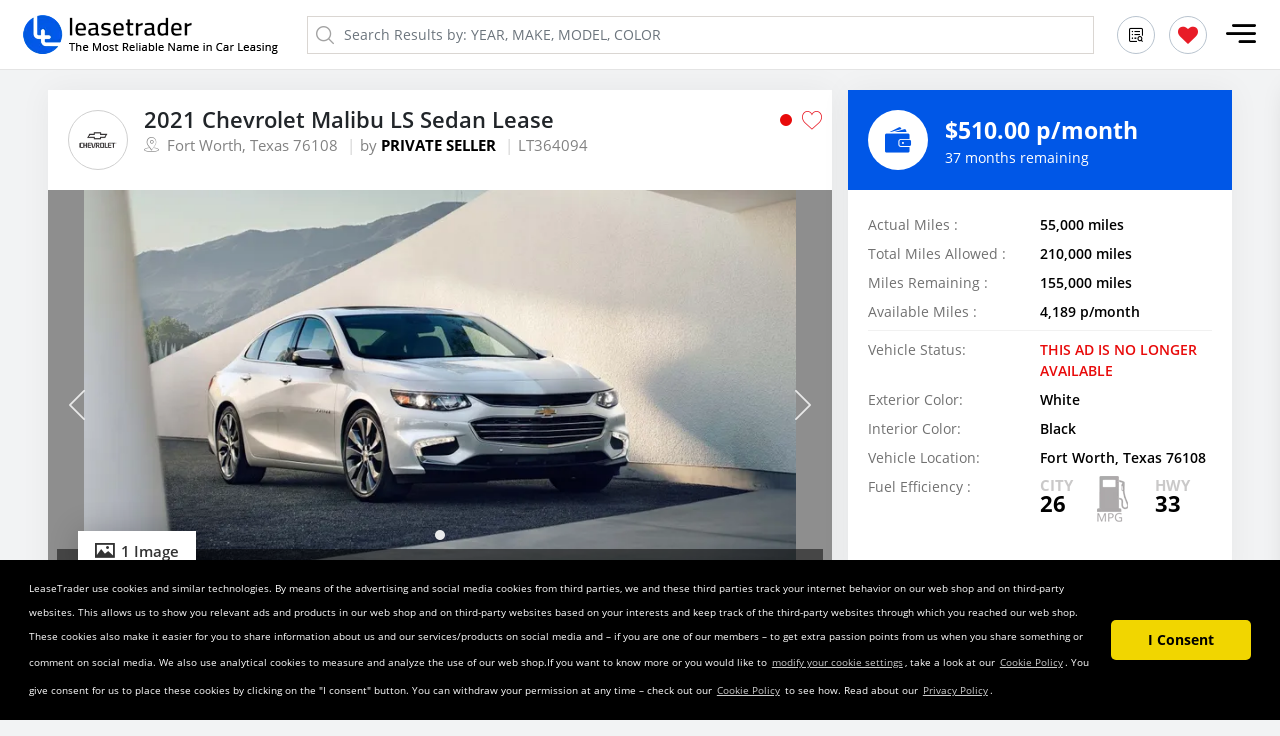

--- FILE ---
content_type: text/html; charset=utf-8
request_url: https://www.leasetrader.com/listing/2021-Chevrolet-Malibu-LS-Sedan-364094
body_size: 8731
content:
<!DOCTYPE html><html lang="en"><head>
    <meta charset="utf-8">
    <title>2021 Chevrolet Malibu LS Sedan Lease for $510.00 month: LeaseTrader.com</title>
    <base href="/">
    <meta name="title" content="2021 Chevrolet Malibu LS Sedan Lease for $510.00 month: LeaseTrader.com">
    <meta name="description" content="Lease a 2021 Chevrolet Malibu LS Sedan 364094 Car lease for $510.00 month in Fort Worth Texas: Learn how to take over a Chevrolet Malibu lease">
    <meta name="keywords" content="Chevrolet Malibu LS Sedan Lease, Chevrolet Lease, Take Over Chevrolet Lease, Fort Worth, Texas. Chevrolet Lease Special, Chevrolet Lease Quote, Lease Deal, Chevrolet Lease Promotions, Chevrolet Lease Program.Lease assumption, short term lease, Chevrolet car lease.">
    <meta http-equiv="X-UA-Compatible" content="IE=9">
    <meta http-equiv="X-UA-Compatible" content="IE=edge">
    <meta http-equiv="Content-Type" content="text/html; charset=utf-8">
    <meta name="viewport" content="width=device-width, initial-scale=1">
    <meta name="viewport" content="width=device-width, initial-scale=1, minimum-scale=1.0, maximum-scale=1, user-scalable=no, shrink-to-fit=no">
    <meta name="viewport" content="width=device-width, initial-scale=1.0, maximum-scale=1.0, user-scalable=0">
    <meta name="viewport" content="width=device-width, initial-scale=1.0, maximum-scale=1.0, user-scalable=false">
    <meta name="viewport" content="width=device-width, initial-scale=1.0, maximum-scale=1.0, user-scalable=no">
    <meta name="HandheldFriendly" content="true">
    <meta name="theme-color" content="#0057e7">
    <!-- Windows Phone -->
    <meta name="msapplication-navbutton-color" content="#4285f4">
    <!-- iOS Safari -->
    <meta name="apple-mobile-web-app-capable" content="yes">
    <meta name="apple-mobile-web-app-status-bar-style" content="black-translucent">
    <base href="/">
    <!-- <script data-ad-client="ca-pub-8780214431720415" async src="https://pagead2.googlesyndication.com/pagead/js/adsbygoogle.js"></script> -->

    <script type="7291bd3ae85578b4c8a4e39b-text/javascript">
      var ua1 = "Google Page Speed Insights";
      var ua2 = "Chrome-Lighthouse";
    </script>
    <link rel="shortcut icon" href="https://d2zpp9m4bd27od.cloudfront.net/assets/images/favicon.ico" type="image/x-icon">
    <link rel="icon" href="https://d2zpp9m4bd27od.cloudfront.net/assets/images/favicon.ico" type="image/x-icon">
    <!-- Google Tag Manager -->
    <script type="7291bd3ae85578b4c8a4e39b-text/javascript">
      var usa = navigator.userAgent;
      if (!(usa.indexOf(ua1) > -1) && !(usa.indexOf(ua2) > -1)) {
        (function (f, d, l, i, n) {
          f[i] = f[i] || [];
          f[i].push({ "gtm.start": new Date().getTime(), event: "gtm.js" });
          var j = d.getElementsByTagName(l)[0],
            o = d.createElement(l),
            p = i != "dataLayer" ? "&l=" + i : "";
          o.async = true;
          o.rel = "preconnect";
          o.src = "https://www.googletagmanager.com/gtm.js?id=" + n + p;
          j.parentNode.insertBefore(o, j);
        })(window, document, "script", "dataLayer", "GTM-56RWKHW");
      }
    </script>
    <script type="7291bd3ae85578b4c8a4e39b-text/javascript">
      var host_name = window.location.hostname;
      usa = navigator.userAgent;
      if (!(usa.indexOf(ua1) > -1) && !(usa.indexOf(ua2) > -1)) {
        if (
          host_name == "leasetrader.com" ||
          host_name == "www.leasetrader.com"
        ) {
          var $zoho = $zoho || {};
          $zoho.salesiq = $zoho.salesiq || {
            widgetcode:
              "501f518d99ecfeca4f63c777c072bf17aac1dc19e2c014491948609af83721db1a2010ab7b6727677d37b27582c0e9c4",
            values: {},
            ready: function () {},
          };
          var d = document;
          s = d.createElement("script");
          s.type = "text/javascript";
          s.id = "zsiqscript";
          s.defer = true;
          s.src = "https://salesiq.zoho.com/widget";
          t = d.getElementsByTagName("script")[0];
          t.parentNode.insertBefore(s, t);
          d.write("<div id='zsiqwidget'></div>");
        }
      }
    </script>
    <!-- Old key=AIzaSyAN3XsbICRyJ_g6JZ2D24ZbHCRVm8ShSd4 
      new key = AIzaSyCZ5JFA_tgcSqBH57krrVTrNfdxwMna9H0 -->
    <!--  <script defer rel="preconnect" type="text/javascript"
      src="https://maps.google.com/maps/api/js?sensor=true&key=AIzaSyCZ5JFA_tgcSqBH57krrVTrNfdxwMna9H0&libraries=places&language=en-US"></script> -->

    <script src="https://cdn.pubnub.com/sdk/javascript/pubnub.4.33.0.min.js" type="7291bd3ae85578b4c8a4e39b-text/javascript"></script>
    <script type="7291bd3ae85578b4c8a4e39b-text/javascript">
      var pubnub = new PubNub({
        publishKey : "pub-c-ff9ff55d-26de-45ce-9379-212b0f61c73e",
        subscribeKey : "sub-c-ac50f410-84ab-11ea-885f-2621b2dc68c7",
        origin: 'pubsub.pubnub.com'
       });
    </script>
    <!-- <script type="text/javascript">
      if (!(usa.indexOf(ua1) > -1) && !(usa.indexOf(ua2) > -1)) {
        try {
          let s = document.createElement("script");
          s.type = "text/javascript";
          s.defer = true;
          s.src = "https://cdn.pubnub.com/sdk/javascript/pubnub.4.33.0.min.js";
          document.head.appendChild(s);
          let pubnub = {};
          function PubNubSettings() {
            return (pubnub = new PubNub({
              publishKey: "pub-c-ff9ff55d-26de-45ce-9379-212b0f61c73e",
              subscribeKey: "sub-c-ac50f410-84ab-11ea-885f-2621b2dc68c7",
              origin: "pubsub.pubnub.com",
            }));
          }
        } catch (error) {
          console.log("ERROR", error.message);
        }
      }
    </script> -->
    <script type="7291bd3ae85578b4c8a4e39b-text/javascript">
      if (!(usa.indexOf(ua1) > -1) && !(usa.indexOf(ua2) > -1)) {
        let s = document.createElement("script");
        s.type = "text/javascript";
        s.defer = true;
        s.src =
          "https://maps.google.com/maps/api/js?sensor=true&amp;key=AIzaSyCZ5JFA_tgcSqBH57krrVTrNfdxwMna9H0&amp;libraries=places&amp;language=en-US";
        document.head.appendChild(s);
      }
    </script>
    <!-- <meta name="google-site-verification" content="j7U_Vc8BTXdcLH3hVKRX1jqvuOUpTVOOOIGnKLcb4VI" /> -->
    <meta name="google-site-verification" content="Q0AqMAO09x6J0yPuq_SICQKIp9sRnijjzKdUzHC_Qwc">
  <link rel="stylesheet" href="styles.9281bd2acbdbfb9d3c0f.css"><style ng-transition="leasetrader7">@media (max-width: 479px){
    .banner_area[_ngcontent-sc0]{height: 200px;}
}
/*# sourceMappingURL=[data-uri] */</style><style ng-transition="leasetrader7">
/*# sourceMappingURL=[data-uri] */</style><style ng-transition="leasetrader7">.mat-button .mat-button-focus-overlay,.mat-icon-button .mat-button-focus-overlay{opacity:0}.mat-button:hover:not(.mat-button-disabled) .mat-button-focus-overlay,.mat-stroked-button:hover:not(.mat-button-disabled) .mat-button-focus-overlay{opacity:.04}@media(hover: none){.mat-button:hover:not(.mat-button-disabled) .mat-button-focus-overlay,.mat-stroked-button:hover:not(.mat-button-disabled) .mat-button-focus-overlay{opacity:0}}.mat-button,.mat-icon-button,.mat-stroked-button,.mat-flat-button{box-sizing:border-box;position:relative;-webkit-user-select:none;-moz-user-select:none;-ms-user-select:none;user-select:none;cursor:pointer;outline:none;border:none;-webkit-tap-highlight-color:transparent;display:inline-block;white-space:nowrap;text-decoration:none;vertical-align:baseline;text-align:center;margin:0;min-width:64px;line-height:36px;padding:0 16px;border-radius:4px;overflow:visible}.mat-button::-moz-focus-inner,.mat-icon-button::-moz-focus-inner,.mat-stroked-button::-moz-focus-inner,.mat-flat-button::-moz-focus-inner{border:0}.mat-button.mat-button-disabled,.mat-icon-button.mat-button-disabled,.mat-stroked-button.mat-button-disabled,.mat-flat-button.mat-button-disabled{cursor:default}.mat-button.cdk-keyboard-focused .mat-button-focus-overlay,.mat-button.cdk-program-focused .mat-button-focus-overlay,.mat-icon-button.cdk-keyboard-focused .mat-button-focus-overlay,.mat-icon-button.cdk-program-focused .mat-button-focus-overlay,.mat-stroked-button.cdk-keyboard-focused .mat-button-focus-overlay,.mat-stroked-button.cdk-program-focused .mat-button-focus-overlay,.mat-flat-button.cdk-keyboard-focused .mat-button-focus-overlay,.mat-flat-button.cdk-program-focused .mat-button-focus-overlay{opacity:.12}.mat-button::-moz-focus-inner,.mat-icon-button::-moz-focus-inner,.mat-stroked-button::-moz-focus-inner,.mat-flat-button::-moz-focus-inner{border:0}.mat-raised-button{box-sizing:border-box;position:relative;-webkit-user-select:none;-moz-user-select:none;-ms-user-select:none;user-select:none;cursor:pointer;outline:none;border:none;-webkit-tap-highlight-color:transparent;display:inline-block;white-space:nowrap;text-decoration:none;vertical-align:baseline;text-align:center;margin:0;min-width:64px;line-height:36px;padding:0 16px;border-radius:4px;overflow:visible;transform:translate3d(0, 0, 0);transition:background 400ms cubic-bezier(0.25, 0.8, 0.25, 1),box-shadow 280ms cubic-bezier(0.4, 0, 0.2, 1)}.mat-raised-button::-moz-focus-inner{border:0}.mat-raised-button.mat-button-disabled{cursor:default}.mat-raised-button.cdk-keyboard-focused .mat-button-focus-overlay,.mat-raised-button.cdk-program-focused .mat-button-focus-overlay{opacity:.12}.mat-raised-button::-moz-focus-inner{border:0}._mat-animation-noopable.mat-raised-button{transition:none;animation:none}.mat-stroked-button{border:1px solid currentColor;padding:0 15px;line-height:34px}.mat-stroked-button .mat-button-ripple.mat-ripple,.mat-stroked-button .mat-button-focus-overlay{top:-1px;left:-1px;right:-1px;bottom:-1px}.mat-fab{box-sizing:border-box;position:relative;-webkit-user-select:none;-moz-user-select:none;-ms-user-select:none;user-select:none;cursor:pointer;outline:none;border:none;-webkit-tap-highlight-color:transparent;display:inline-block;white-space:nowrap;text-decoration:none;vertical-align:baseline;text-align:center;margin:0;min-width:64px;line-height:36px;padding:0 16px;border-radius:4px;overflow:visible;transform:translate3d(0, 0, 0);transition:background 400ms cubic-bezier(0.25, 0.8, 0.25, 1),box-shadow 280ms cubic-bezier(0.4, 0, 0.2, 1);min-width:0;border-radius:50%;width:56px;height:56px;padding:0;flex-shrink:0}.mat-fab::-moz-focus-inner{border:0}.mat-fab.mat-button-disabled{cursor:default}.mat-fab.cdk-keyboard-focused .mat-button-focus-overlay,.mat-fab.cdk-program-focused .mat-button-focus-overlay{opacity:.12}.mat-fab::-moz-focus-inner{border:0}._mat-animation-noopable.mat-fab{transition:none;animation:none}.mat-fab .mat-button-wrapper{padding:16px 0;display:inline-block;line-height:24px}.mat-mini-fab{box-sizing:border-box;position:relative;-webkit-user-select:none;-moz-user-select:none;-ms-user-select:none;user-select:none;cursor:pointer;outline:none;border:none;-webkit-tap-highlight-color:transparent;display:inline-block;white-space:nowrap;text-decoration:none;vertical-align:baseline;text-align:center;margin:0;min-width:64px;line-height:36px;padding:0 16px;border-radius:4px;overflow:visible;transform:translate3d(0, 0, 0);transition:background 400ms cubic-bezier(0.25, 0.8, 0.25, 1),box-shadow 280ms cubic-bezier(0.4, 0, 0.2, 1);min-width:0;border-radius:50%;width:40px;height:40px;padding:0;flex-shrink:0}.mat-mini-fab::-moz-focus-inner{border:0}.mat-mini-fab.mat-button-disabled{cursor:default}.mat-mini-fab.cdk-keyboard-focused .mat-button-focus-overlay,.mat-mini-fab.cdk-program-focused .mat-button-focus-overlay{opacity:.12}.mat-mini-fab::-moz-focus-inner{border:0}._mat-animation-noopable.mat-mini-fab{transition:none;animation:none}.mat-mini-fab .mat-button-wrapper{padding:8px 0;display:inline-block;line-height:24px}.mat-icon-button{padding:0;min-width:0;width:40px;height:40px;flex-shrink:0;line-height:40px;border-radius:50%}.mat-icon-button i,.mat-icon-button .mat-icon{line-height:24px}.mat-button-ripple.mat-ripple,.mat-button-focus-overlay{top:0;left:0;right:0;bottom:0;position:absolute;pointer-events:none;border-radius:inherit}.mat-button-ripple.mat-ripple:not(:empty){transform:translateZ(0)}.mat-button-focus-overlay{opacity:0;transition:opacity 200ms cubic-bezier(0.35, 0, 0.25, 1),background-color 200ms cubic-bezier(0.35, 0, 0.25, 1)}._mat-animation-noopable .mat-button-focus-overlay{transition:none}.mat-button-ripple-round{border-radius:50%;z-index:1}.mat-button .mat-button-wrapper>*,.mat-flat-button .mat-button-wrapper>*,.mat-stroked-button .mat-button-wrapper>*,.mat-raised-button .mat-button-wrapper>*,.mat-icon-button .mat-button-wrapper>*,.mat-fab .mat-button-wrapper>*,.mat-mini-fab .mat-button-wrapper>*{vertical-align:middle}.mat-form-field:not(.mat-form-field-appearance-legacy) .mat-form-field-prefix .mat-icon-button,.mat-form-field:not(.mat-form-field-appearance-legacy) .mat-form-field-suffix .mat-icon-button{display:inline-flex;justify-content:center;align-items:center;font-size:inherit;width:2.5em;height:2.5em}.cdk-high-contrast-active .mat-button,.cdk-high-contrast-active .mat-flat-button,.cdk-high-contrast-active .mat-raised-button,.cdk-high-contrast-active .mat-icon-button,.cdk-high-contrast-active .mat-fab,.cdk-high-contrast-active .mat-mini-fab{outline:solid 1px}.cdk-high-contrast-active .mat-button-base.cdk-keyboard-focused,.cdk-high-contrast-active .mat-button-base.cdk-program-focused{outline:solid 3px}
</style><style ng-transition="leasetrader7">agm-map[_ngcontent-sc25] {
    height: 300px;
  }

  .smltxt_btn.mat-raised-button[_ngcontent-sc25]   span[_ngcontent-sc25]{font-size: 14px !important;}

  ks-carousel[_ngcontent-sc25]{background: #8e8e8e;}

  ks-carousel[_ngcontent-sc25]     ks-carousel-previews .previews-container .preview-image{-o-object-fit: contain!important;object-fit: contain!important;width: auto!important;margin:0 10px;}
/*# sourceMappingURL=[data-uri] */</style><meta property="og:title" content="2021 Chevrolet Malibu LS Sedan Lease for $510.00 month: LeaseTrader.com"><meta property="twitter:title" content="2021 Chevrolet Malibu LS Sedan Lease for $510.00 month: LeaseTrader.com"><meta property="og:image" content="https://d20j1l9w6xi077.cloudfront.net/StockImage//fit-in/1200x630/Chevrolet-Malibu-LS-Sedan-850104.jpg"><meta property="twitter:image" content="https://d20j1l9w6xi077.cloudfront.net/StockImage//fit-in/1200x630/Chevrolet-Malibu-LS-Sedan-850104.jpg"><meta name="twitter:image" content="https://d20j1l9w6xi077.cloudfront.net/StockImage//fit-in/1200x630/Chevrolet-Malibu-LS-Sedan-850104.jpg"><meta name="twitter:site" content="@LeaseTrader"><meta property="og:description" content="Lease a 2021 Chevrolet Malibu LS Sedan 364094 Car lease for $510.00 month in Fort Worth Texas: Learn how to take over a Chevrolet Malibu lease"><meta property="twitter:description" content="Lease a 2021 Chevrolet Malibu LS Sedan 364094 Car lease for $510.00 month in Fort Worth Texas: Learn how to take over a Chevrolet Malibu lease"><meta name="twitter:description" content="Lease a 2021 Chevrolet Malibu LS Sedan 364094 Car lease for $510.00 month in Fort Worth Texas: Learn how to take over a Chevrolet Malibu lease"><meta name="geo.country" content="US"><meta property="og:type" content="website"><meta name="rights" content="Copyright (c) 2000-2026 LeaseTrader."><meta name="Copyright" content="Copyright (c) 2000-2026 LeaseTrader."><meta name="author" content="LeaseTrader"><meta name="referrer" content="no-referrer-when-downgrade"><meta property="og:locale" content="en-us"><meta property="fb:app_id" content="132858364950"><meta property="og:image:width" content="1200"><meta property="og:image:height" content="630"><meta property="og:site_name" content="LeaseTrader"><meta property="twitter:card" content="summary_large_image"><meta name="twitter:card" content="summary_large_image"><meta name="robots" content="index, follow"><link rel="canonical" href="https://www.leasetrader.com/listing/2021-Chevrolet-Malibu-LS-Sedan-364094"><meta property="og:url" content="https://www.leasetrader.com/listing/2021-Chevrolet-Malibu-LS-Sedan-364094"></head>
  <body id="app_main_body" class="new_item">
    <script type="7291bd3ae85578b4c8a4e39b-text/javascript">
      if (!(usa.indexOf(ua1) > -1) && !(usa.indexOf(ua2) > -1)) {
        var fileref = document.createElement("link");
        fileref.setAttribute("rel", "stylesheet");
        fileref.type = "text/css";
        fileref.href =
          "https://d2zpp9m4bd27od.cloudfront.net/assets/css/icon-styleV6.min.css.gz";
        document.body.appendChild(fileref);
        var fileref2 = document.createElement("link");
        fileref2.setAttribute("rel", "stylesheet");
        fileref2.type = "text/css";
        fileref2.href =
          "https://d2zpp9m4bd27od.cloudfront.net/assets/css/google-fonts.min.css.gz";
        document.body.appendChild(fileref2);
      }
    </script>

    <!-- <script type="text/javascript">
      if (!(usa.indexOf(ua1) > -1) && !(usa.indexOf(ua2) > -1)) {
        var fileref = document.createElement("link");
        fileref.setAttribute("rel", "stylesheet");
        fileref.type = "text/css";
        fileref.href =
          "https://d2zpp9m4bd27od.cloudfront.net/assets/css/bootstrapV6.min.css.gz";
        document.body.appendChild(fileref);
        var fileref2 = document.createElement("link");
        fileref2.setAttribute("rel", "stylesheet");
        fileref2.type = "text/css";
        fileref2.href =
          "https://d2zpp9m4bd27od.cloudfront.net/assets/css/customV9.min.css.gz?v=1";
        document.body.appendChild(fileref2);
        var fileref3 = document.createElement("link");
        fileref3.setAttribute("rel", "stylesheet");
        fileref3.type = "text/css";
        fileref3.href =
          "https://d2zpp9m4bd27od.cloudfront.net/assets/css/responsiveV8.min.css.gz?v=1";
        document.body.appendChild(fileref3);
      }else{
        var fileref = document.createElement("link");
        fileref.setAttribute("rel", "stylesheet");
        fileref.type = "text/css";
        fileref.href =
          "https://leasetrader.s3.us-east-2.amazonaws.com/assets/css/custom-loading.min.css.gz";
        document.body.appendChild(fileref);
      }
    </script> -->

    <!-- <link type="text/css" href="https://d2zpp9m4bd27od.cloudfront.net/assets/css/icon-style.min.css.gz" rel="stylesheet" rel="preload" as="style" >   -->
    <!-- <link type="text/css" href="https://d2zpp9m4bd27od.cloudfront.net/assets/css/google-fonts.min.css.gz " rel="stylesheet"> -->
    <!-- <link type="text/css" href="https://fonts.googleapis.com/css?family=Open+Sans:300,300i,400,600,700,800&display=swap" rel="stylesheet"> -->

     <link type="text/css" href="https://d2zpp9m4bd27od.cloudfront.net/assets/css/bootstrapV6.min.css.gz" rel="stylesheet" as="style">    
     <link type="text/css" href="https://d2zpp9m4bd27od.cloudfront.net/assets/css/customV01.3.min.css.gz" rel="stylesheet" as="style">
     <link type="text/css" href="https://d2zpp9m4bd27od.cloudfront.net/assets/css/responsiveV01.3.min.css.gz?v=1" rel="stylesheet" as="style">
    <!-- rel="preload" -->
    <noscript>
      <!-- <link rel="stylesheet" href="https://d2zpp9m4bd27od.cloudfront.net/assets/css/icon-style.min.css.gz"> -->

      <link
        rel="stylesheet"
        href="https://d2zpp9m4bd27od.cloudfront.net/assets/css/bootstrapV6.min.css.gz"
      />
      <link
        rel="stylesheet"
        href="https://d2zpp9m4bd27od.cloudfront.net/assets/css/customV9.min.css.gz?v=1"
      />
      <link
        rel="stylesheet"
        href="https://d2zpp9m4bd27od.cloudfront.net/assets/css/responsiveV8.min.css.gz?v=1"
      />
    </noscript>
    <!-- Google Tag Manager (noscript) -->
    <noscript>
      <iframe
        title="google tag manager"
        src="https://www.googletagmanager.com/ns.html?id=GTM-56RWKHW"
        height="0"
        width="0"
        style="display: none; visibility: hidden"
      ></iframe>
    </noscript>
    <!-- End Google Tag Manager (noscript) -->
    <script id="jsonLd" type="application/ld+json"></script>
    <!-- End Structured Org - jsonLd -->
    <script id="remarketingTag" type="7291bd3ae85578b4c8a4e39b-text/javascript"></script>
    <!-- Google Code for Remarketing Tag -->
    <!--
      Remarketing tags may not be associated with personally identifiable information or placed on pages related to sensitive categories. See more information and instructions on how to setup the tag on: http://google.com/ads/remarketingsetup
      -->
    <script type="7291bd3ae85578b4c8a4e39b-text/javascript">
      var google_conversion_id = 1072203300;
      var google_custom_params = window.google_tag_params;
      var google_remarketing_only = true;
    </script>
    <script defer="" rel="preconnect" type="7291bd3ae85578b4c8a4e39b-text/javascript" src="https://www.googleadservices.com/pagead/conversion.js"></script>
    <noscript>
      <div style="display: inline">
        <img
          height="1"
          width="1"
          style="border-style: none"
          alt=""
          src="https://googleads.g.doubleclick.net/pagead/viewthroughconversion/1072203300/?guid=ON&amp;script=0"
        />
      </div>
    </noscript>
    <style>
      .cc-message {
        font-size: 10px;
      }
      @media (max-width: 780px) {
        .truncate-two {
          display: -webkit-box;
          -webkit-line-clamp: 2;
          -webkit-box-orient: vertical;
          overflow: hidden;
        }
      }
    </style>
    <!-- <link type="text/css" rel="stylesheet" href="assets/css/custom.min.css" >-->
    <!-- <link type="text/css" rel="stylesheet" href="assets/css/responsive.min.css" >  -->
    <app-root _nghost-sc0="" ng-version="11.2.14"><!--bindings={
  "ng-reflect-ng-if": "true"
}--><div _ngcontent-sc0=""><router-outlet _ngcontent-sc0=""></router-outlet><app-secure _nghost-sc2=""><div _ngcontent-sc2="" class="main_wrap"><header _ngcontent-sc2="" class="header fixed-top"><div _ngcontent-sc2="" class="container-fluid"><div _ngcontent-sc2="" class="row align-items-center"><div _ngcontent-sc2="" class="col col-sm-6 col-md-auto order-1"><a _ngcontent-sc2="" class="logo_top" ng-reflect-router-link="/" href="/"><img _ngcontent-sc2="" alt="Leasetrader" class="img-fluid" height="39" src="https://d20j1l9w6xi077.cloudfront.net/assets/images/logo.png" title="Leasetrader" width="263"></a></div><div _ngcontent-sc2="" class="col-12 col-md order-3 order-md-2"><div _ngcontent-sc2="" class="top_search_box_mobile"><input _ngcontent-sc2="" aria-label="globalSearchBox" class="form-control ng-untouched ng-pristine ng-valid" id="globalSearchBox" name="globalSearchBox" placeholder="Search Results by: YEAR, MAKE, MODEL, COLOR" type="text" value="" ng-reflect-form="[object Object]"><!--bindings={
  "ng-reflect-ng-if": "false"
}--><!--bindings={
  "ng-reflect-ng-if": "false"
}--></div><div _ngcontent-sc2="" class="top_search_box"><!--bindings={
  "ng-reflect-ng-if": "true"
}--><i _ngcontent-sc2="" class="icon-search2"></i><input _ngcontent-sc2="" aria-label="globalSearchBox" class="form-control ng-untouched ng-pristine ng-valid" id="globalSearchBox" name="globalSearchBox" placeholder="Search Results by: YEAR, MAKE, MODEL, COLOR" type="text" value="" ng-reflect-form="[object Object]"><!--bindings={
  "ng-reflect-ng-if": "false"
}--><!--bindings={
  "ng-reflect-ng-if": "false"
}--><!--bindings={
  "ng-reflect-ng-if": "false"
}--></div></div><div _ngcontent-sc2="" class="col-auto col-sm-6 col-md-auto order-2 order-md-3 mobi_flex"><nav _ngcontent-sc2="" class="navbar"><div _ngcontent-sc2="" class="desk-btn"><button _ngcontent-sc2="" class="btn btn-sm post_vech_btn mr-3 mat-focus-indicator mat-raised-button mat-button-base borderline mat-green _mat-animation-noopable" color="green" mat-raised-button="" title="Search LeaseTrader" tabindex="0" ng-reflect-klass="btn btn-sm post_vech_btn mr-3" ng-reflect-ng-class="borderline" ng-reflect-color="green" ng-reflect-router-link="/search-results"><span class="mat-button-wrapper">Search LeaseTrader</span><span class="mat-button-ripple mat-ripple" matripple="" ng-reflect-centered="false" ng-reflect-disabled="false" ng-reflect-trigger="[object Object]"></span><span class="mat-button-focus-overlay"></span></button><!--bindings={}--><!--bindings={}--><!--bindings={
  "ng-reflect-ng-if": "true"
}--><button _ngcontent-sc2="" class="btn btn-sm post_vech_btn mr-3 mat-focus-indicator mat-raised-button mat-button-base borderline mat-green _mat-animation-noopable" color="green" mat-raised-button="" title="Post My Vehicle" tabindex="0" ng-reflect-klass="btn btn-sm post_vech_btn mr-3 " ng-reflect-ng-class="borderline" ng-reflect-color="green" ng-reflect-router-link="/post-lease"><span class="mat-button-wrapper">Post My Vehicle</span><span class="mat-button-ripple mat-ripple" matripple="" ng-reflect-centered="false" ng-reflect-disabled="false" ng-reflect-trigger="[object Object]"></span><span class="mat-button-focus-overlay"></span></button><!--bindings={}--></div><!--bindings={}--><ul _ngcontent-sc2="" class="top_notification"><!--bindings={
  "ng-reflect-ng-if": "true"
}--><li _ngcontent-sc2="" class="mobile-search"><a _ngcontent-sc2="" aria-label="search results" title="Search LeaseTrader" ng-reflect-router-link="/search-results" href="/search-results"><i _ngcontent-sc2="" class="icon-list"></i></a></li><li _ngcontent-sc2=""><a _ngcontent-sc2="" aria-label="MywishList" title="Wishlist" ng-reflect-router-link="/MywishList" href="/MywishList"><i _ngcontent-sc2="" class="icon-favorite"></i></a></li></ul><button _ngcontent-sc2="" aria-label="mobile navigation" class="navbar-toggler" ng-class="" role="button"><span _ngcontent-sc2="" class="navbar-toggler-icon"><i _ngcontent-sc2="" class="icon-menu_tab"></i></span></button></nav></div></div></div><!--bindings={
  "ng-reflect-ng-if": "false"
}--></header><div _ngcontent-sc2="" class="aftr_err error_top" ng-reflect-ng-class="aftr_err error_top"><a _ngcontent-sc2="" class="more_info">Click here</a> to Resend. (Verification link will be expired after 48 Hrs)</div><!--bindings={
  "ng-reflect-ng-if": "true"
}--><div _ngcontent-sc2="" class="side-nav main_slide_nav not_log" id="slide-out" ng-reflect-klass="side-nav main_slide_nav not_lo" ng-reflect-ng-class=""><div _ngcontent-sc2="" class="nav_top"><div _ngcontent-sc2="" class="side_nav_logo"><img _ngcontent-sc2="" alt="Leasetrader" class="img-fluid" height="39" title="LeaseTrader" width="269" src="https://d20j1l9w6xi077.cloudfront.net/assets/images/logo.png"></div><div _ngcontent-sc2="" class="side_nav_log_btn"><button _ngcontent-sc2="" class="btn log_nav_btn borderline mat-focus-indicator mat-raised-button mat-button-base mat-primary _mat-animation-noopable" color="primary" mat-raised-button="" title="Login" ng-reflect-color="primary"><span class="mat-button-wrapper">Login</span><span class="mat-button-ripple mat-ripple" matripple="" ng-reflect-centered="false" ng-reflect-disabled="false" ng-reflect-trigger="[object Object]"></span><span class="mat-button-focus-overlay"></span></button><button _ngcontent-sc2="" class="btn sign_nav_btn mat-focus-indicator mat-raised-button mat-button-base mat-primary _mat-animation-noopable" color="primary" mat-raised-button="" title="Sign up" ng-reflect-color="primary"><span class="mat-button-wrapper">Sign up</span><span class="mat-button-ripple mat-ripple" matripple="" ng-reflect-centered="false" ng-reflect-disabled="false" ng-reflect-trigger="[object Object]"></span><span class="mat-button-focus-overlay"></span></button></div></div><hr _ngcontent-sc2=""><div _ngcontent-sc2="" class="nav_btn_area"><div _ngcontent-sc2="" class="align-self-start w-100"><ul _ngcontent-sc2="" class="navbar-nav"><li _ngcontent-sc2="" class="nav-item active" title="Home" ng-reflect-klass="nav-item" ng-reflect-ng-class="active"><a _ngcontent-sc2="" ng-reflect-router-link="/" href="/"><i _ngcontent-sc2="" class="icon-icon"></i>Home</a></li><li _ngcontent-sc2="" class="nav-item" title="My Temporary Wishlist" ng-reflect-klass="nav-item" ng-reflect-ng-class=""><a _ngcontent-sc2="" ng-reflect-router-link="/MywishList" href="/MywishList"><i _ngcontent-sc2="" class="icon-favorite"></i>My Temporary Wishlist</a></li><!--bindings={}--><!--bindings={
  "ng-reflect-ng-if": "true"
}--><li _ngcontent-sc2="" class="nav-item" title="Post My Vehicle" ng-reflect-klass="nav-item" ng-reflect-ng-class=""><a _ngcontent-sc2=""><i _ngcontent-sc2="" class="icon-car-front"></i>Post My Vehicle</a></li><!--bindings={}--><!--bindings={
  "ng-reflect-ng-if": "true"
}--><li _ngcontent-sc2="" class="nav-item" title="Get Out of a Lease" ng-reflect-klass="nav-item" ng-reflect-ng-class=""><a _ngcontent-sc2=""><i _ngcontent-sc2="" class="icon-car-front"></i>Get Out of a Lease</a></li><li _ngcontent-sc2="" class="nav-item" title="Search LeaseTrader" ng-reflect-klass="nav-item" ng-reflect-ng-class=""><a _ngcontent-sc2="" ng-reflect-router-link="/search-results" href="/search-results"><i _ngcontent-sc2="" class="icon-search_list"></i>Search LeaseTrader</a></li><li _ngcontent-sc2="" class="nav-item" title="New Leases" ng-reflect-klass="nav-item " ng-reflect-ng-class=""><a _ngcontent-sc2="" ng-reflect-router-link="/search-results" href="/search-results"><i _ngcontent-sc2="" class="icon-lease_time"></i>New Leases</a><hr _ngcontent-sc2="" class=""></li><li _ngcontent-sc2="" class="nav-item" title="Help/FAQ’s" ng-reflect-klass="nav-item " ng-reflect-ng-class=""><a _ngcontent-sc2="" title="Help/FAQ’s" ng-reflect-router-link="/help" href="/help"><i _ngcontent-sc2="" class="icon-help_faq"></i>Help/FAQ’s</a></li><li _ngcontent-sc2="" class="nav-item" title="About LeaseTrader" ng-reflect-klass="nav-item" ng-reflect-ng-class=""><a _ngcontent-sc2="" class="pointer-courser" ng-reflect-router-link="/page/aboutus" href="/page/aboutus"><i _ngcontent-sc2="" class="icon-text"></i> About Us </a></li><li _ngcontent-sc2="" class="nav-item" title="Contact LeaseTrader" ng-reflect-klass="nav-item" ng-reflect-ng-class=""><a _ngcontent-sc2="" class="pointer-courser" ng-reflect-router-link="/pages/contactUs" href="/pages/contactUs"><i _ngcontent-sc2="" class="icon-call2"></i>Contact Us </a></li></ul><hr _ngcontent-sc2=""></div><div _ngcontent-sc2="" class="side_nav_bottom align-self-end"><ul _ngcontent-sc2="" class="nav_share"><li _ngcontent-sc2=""><a _ngcontent-sc2="" href="https://www.facebook.com/LeaseTrader-61659110915/" rel="noopener" target="_blank" title="Like us on facebook"><i _ngcontent-sc2="" class="icon-facebook"></i></a></li><li _ngcontent-sc2=""><a _ngcontent-sc2="" href="https://twitter.com/LeaseTrader" rel="noopener" target="_blank" title="Follow us on twitter"><i _ngcontent-sc2="" class="icon-twitter"></i></a></li><li _ngcontent-sc2=""><a _ngcontent-sc2="" href="https://www.instagram.com/leasetrader/" rel="noopener" target="_blank" title="Like us on instagram"><i _ngcontent-sc2="" class="icon-instagram"></i></a></li></ul><p _ngcontent-sc2="">Copyright © 2026 LeaseTrader.com. All rights reserved.</p></div></div></div><!--bindings={}--><div _ngcontent-sc2="" class="main-comp"><router-outlet _ngcontent-sc2=""></router-outlet><app-vehicledetails _nghost-sc25=""><div _ngcontent-sc25="" class="body_height"><section _ngcontent-sc25="" class="product_detail_contain"><div _ngcontent-sc25="" class="top_detail_bar" ng-reflect-klass="top_detail_bar" ng-reflect-ng-class=""><div _ngcontent-sc25="" class="container"><div _ngcontent-sc25="" class="row justify-content-between align-items-center"><div _ngcontent-sc25="" class="col d-flex align-items-center"><div _ngcontent-sc25="" class="top_detail_bar_img"><script src="/cdn-cgi/scripts/7d0fa10a/cloudflare-static/rocket-loader.min.js" data-cf-settings="7291bd3ae85578b4c8a4e39b-|49"></script><img _ngcontent-sc25="" alt="LeaseTrader" onerror="this.onerror=null;this.src='assets/images/nocarimage.jpg';" title="LeaseTrader" src="https://d20j1l9w6xi077.cloudfront.net/assets/images/nocarimage.jpg"></div><div _ngcontent-sc25="" class="top_detail_bar_txt"><h4 _ngcontent-sc25="">     Lease <!--bindings={}--></h4><h5 _ngcontent-sc25=""> $0.00 p/month </h5></div></div><!--bindings={
  "ng-reflect-ng-if": "true"
}--><div _ngcontent-sc25="" class="col-auto text-right"><!--bindings={
  "ng-reflect-ng-if": "false"
}--><!--bindings={
  "ng-reflect-ng-if": "false"
}--></div></div></div></div><div _ngcontent-sc25="" class="container" id="print-section"><ngx-json-ld _ngcontent-sc25="" ng-reflect-json="[object Object]"><script type="application/ld+json">{}</script></ngx-json-ld><div _ngcontent-sc25="" class="row"><div _ngcontent-sc25="" class="col-md-7 col-lg-8"><!--bindings={
  "ng-reflect-ng-if": "true"
}--><div _ngcontent-sc25="" class="animated-background detailload"><div _ngcontent-sc25="" class="one1"></div><div _ngcontent-sc25="" class="one"></div><div _ngcontent-sc25="" class="two"></div><div _ngcontent-sc25="" class="three"></div><div _ngcontent-sc25="" class="four"></div><div _ngcontent-sc25="" class="five"></div></div><!--bindings={
  "ng-reflect-ng-if": "false"
}--><!--bindings={
  "ng-reflect-ng-if": "false"
}--></div><div _ngcontent-sc25="" class="col-md-5 col-lg-4 d-md-flex"><!--bindings={
  "ng-reflect-ng-if": "true"
}--><div _ngcontent-sc25="" class="animated-background detailload"><div _ngcontent-sc25="" class="one1"></div><div _ngcontent-sc25="" class="one"></div><div _ngcontent-sc25="" class="two"></div><div _ngcontent-sc25="" class="three"></div><div _ngcontent-sc25="" class="four"></div><div _ngcontent-sc25="" class="five"></div></div><div _ngcontent-sc25="" class="sticky-bottom detail-right"><!--bindings={
  "ng-reflect-ng-if": "false"
}--><!--bindings={
  "ng-reflect-ng-if": "false"
}--><!--bindings={
  "ng-reflect-ng-if": "false"
}--><!--bindings={
  "ng-reflect-ng-if": "false"
}--><!--bindings={
  "ng-reflect-ng-if": "false"
}--></div></div><div _ngcontent-sc25="" class="clearfix"></div></div><!--bindings={
  "ng-reflect-ng-if": "false"
}--><!--bindings={
  "ng-reflect-ng-if": "false"
}--><!--bindings={
  "ng-reflect-ng-if": "false"
}--></div></section><!--bindings={
  "ng-reflect-ng-if": "false"
}--></div><!--bindings={
  "ng-reflect-ng-if": "true"
}--><div _ngcontent-sc25="" class="justify-content-around anchonly p_detail_conct mob_conct p-d-mobile-none"><!--bindings={
  "ng-reflect-ng-if": "false"
}--><!--bindings={
  "ng-reflect-ng-if": "false"
}--><!--bindings={
  "ng-reflect-ng-if": "false"
}--><!--bindings={
  "ng-reflect-ng-if": "false"
}--><!--bindings={
  "ng-reflect-ng-if": "false"
}--></div></app-vehicledetails></div><!--bindings={
  "ng-reflect-ng-if": "true"
}--><footer _ngcontent-sc2="" class="page-footer center-on-small-only botom_spce"><div _ngcontent-sc2="" class="container"><div _ngcontent-sc2="" class="row pb-5"><div _ngcontent-sc2="" class="col-sm-5 col-md-6 col-lg-3"><!--bindings={
  "ng-reflect-ng-if": "false"
}--><ul _ngcontent-sc2="" class="cinfo"><li _ngcontent-sc2="" title="Call us">Call : <a _ngcontent-sc2="" href="tel:+18007700207" title="Call us">1 (800) 770-0207</a></li></ul></div><hr _ngcontent-sc2="" class="clearfix w-100 d-sm-none"><div _ngcontent-sc2="" class="col-sm-3 col-md-3 col-lg-2"><ul _ngcontent-sc2=""><li _ngcontent-sc2="" title="Contact LeaseTrader"><a _ngcontent-sc2="" title="About LeaseTrader" ng-reflect-router-link="/page,aboutus" href="/page/aboutus">About Us</a></li><li _ngcontent-sc2="" title="Contact LeaseTrader"><a _ngcontent-sc2="" title="Contact LeaseTrader" ng-reflect-router-link="/pages,contactUs" href="/pages/contactUs">Contact Us</a></li><li _ngcontent-sc2="" title="Help/FAQ’s"><a _ngcontent-sc2="" title="Help/FAQ’s" ng-reflect-router-link="/help" href="/help">Help/FAQ’s</a></li><li _ngcontent-sc2="" title="Terms of Use"><a _ngcontent-sc2="" title="Terms of Use" ng-reflect-router-link="/page/termsandconditions" href="/page/termsandconditions">Terms and Condition</a></li><li _ngcontent-sc2="" title="Listing Agreement"><a _ngcontent-sc2="" title="Listing Agreement" ng-reflect-router-link="/page/listingagreement" href="/page/listingagreement">Listing Agreement</a></li><li _ngcontent-sc2="" title="Buyer Agreement"><a _ngcontent-sc2="" title="Listing Agreement" ng-reflect-router-link="/page/buyeragreement" href="/page/buyeragreement">Buyer Agreement</a></li></ul></div><hr _ngcontent-sc2="" class="clearfix w-100 d-sm-none"><div _ngcontent-sc2="" class="col-sm-4 col-md-3 col-lg-2"><ul _ngcontent-sc2=""><li _ngcontent-sc2="" title="Dashboard"><a _ngcontent-sc2="" title="Dashboard" ng-reflect-router-link="/dashboard" href="/dashboard">Dashboard</a></li><li _ngcontent-sc2="" title="Browse Vehicles"><a _ngcontent-sc2="" title="Browse Vehicles" ng-reflect-router-link="/browse" href="/browse">Browse Vehicles</a></li><!--bindings={}--><!--bindings={
  "ng-reflect-ng-if": "true"
}--><li _ngcontent-sc2="" title="Post a Vehicle"><a _ngcontent-sc2="" title="Post a Vehicle">Post a Vehicle</a></li><li _ngcontent-sc2="" title="Search Listings"><a _ngcontent-sc2="" title="Search Listings" ng-reflect-router-link="/search-results" href="/search-results">Search Listings</a></li><li _ngcontent-sc2="" title="Privacy Agreement"><a _ngcontent-sc2="" title="Privacy Statement" ng-reflect-router-link="/page/privacyagreement" href="/page/privacyagreement">Privacy Agreement</a></li><li _ngcontent-sc2="" title="Landing Pages"><a _ngcontent-sc2="" title="Landing Pages" ng-reflect-router-link="/Vehicle/leases" href="/Vehicle/leases">Landing Pages</a></li><li _ngcontent-sc2="" title="Sitemap List"><a _ngcontent-sc2="" title="Sitemap List" ng-reflect-router-link="/sitemap-lists" href="/sitemap-lists">Sitemap List</a></li></ul></div><hr _ngcontent-sc2="" class="clearfix w-100 d-lg-none"><div _ngcontent-sc2="" class="col-sm-6 col-md-6 col-lg-2"><ul _ngcontent-sc2=""><li _ngcontent-sc2="" title="My Seller Central"><a _ngcontent-sc2="" title="My Seller Central" ng-reflect-router-link="/secure/my-cars" href="/secure/my-cars">My Seller Central</a></li><li _ngcontent-sc2="" title="My Buyer Central"><a _ngcontent-sc2="" title="My Buyer Central" ng-reflect-router-link="/secure/buyerCentral" href="/secure/buyerCentral">My Buyer Central</a></li><li _ngcontent-sc2="" title="My Wish List"><a _ngcontent-sc2="" title="My Wish List" ng-reflect-router-link="/MywishList" href="/MywishList">My Wish List</a></li><li _ngcontent-sc2="" title="My Favorites"><a _ngcontent-sc2="" title="My Favorites" ng-reflect-router-link="/MywishList" href="/MywishList">My Favorites</a></li><li _ngcontent-sc2="" title="Visitor Agreement"><a _ngcontent-sc2="" title="Visitor Agreement" ng-reflect-router-link="/page/visitoragreement" href="/page/visitoragreement">Visitor Agreement</a></li><li _ngcontent-sc2="" title="Visitor Agreement"><a _ngcontent-sc2="" title="Transfer Agreement" ng-reflect-router-link="/page/transferagreement" href="/page/transferagreement">Transfer Agreement</a></li></ul></div><div _ngcontent-sc2="" class="col-sm-6 col-md-6 col-lg-3"><ul _ngcontent-sc2=""><li _ngcontent-sc2="">As Seen On</li></ul><!--bindings={
  "ng-reflect-ng-if": "false"
}--></div></div></div><div _ngcontent-sc2="" class="footer-copyright"><div _ngcontent-sc2="" class="container"><div _ngcontent-sc2="" class="row justify-content-between"><div _ngcontent-sc2="" class="col-auto"><div _ngcontent-sc2="" class="footer-socials"><a _ngcontent-sc2="" class="icons-sm fb-ic" href="https://www.facebook.com/LeaseTrader-61659110915/" rel="noopener" target="_blank" title="Like us on facebook"><i _ngcontent-sc2="" class="icon-facebook fa-lg white-text mr-md-0"></i></a><a _ngcontent-sc2="" class="icons-sm tw-ic" href="https://twitter.com/LeaseTrader" rel="noopener" target="_blank" title="Follow us on twitter"><i _ngcontent-sc2="" class="icon-twitter fa-lg white-text mr-md-0"></i></a><a _ngcontent-sc2="" class="icons-sm ins-ic" href="https://www.instagram.com/leasetrader/" rel="noopener" target="_blank" title="Like us on instagram"><i _ngcontent-sc2="" class="icon-instagram fa-lg white-text mr-md-0"></i></a></div></div><div _ngcontent-sc2="" class="col-auto"><div _ngcontent-sc2="" class="copy_text"> Copyright © 2026 LeaseTrader.com. All rights reserved. </div></div></div></div></div></footer><!--bindings={
  "ng-reflect-ng-if": "false"
}--><!--bindings={
  "ng-reflect-ng-if": "false"
}--></div></app-secure></div><!--bindings={
  "ng-reflect-ng-if": "false"
}--></app-root>
    <!-- <script defer rel="prefetch" type="text/javascript" src="https://connect.facebook.net/en_US/sdk.js"></script>
    <script defer rel="preconnect" type="text/javascript" src="https://pagead2.googlesyndication.com/pagead/js/adsbygoogle.js"> </script> -->
    <script type="7291bd3ae85578b4c8a4e39b-text/javascript">
      if (!(usa.indexOf(ua1) > -1) && !(usa.indexOf(ua2) > -1)) {
        (function () {
          var s = document.createElement("script"),
            e = !document.body ? document.querySelector("head") : document.body;
          s.src = "https://acsbapp.com/apps/app/assets/js/acsb.js";
          s.defer = true;
          s.onload = function () {
            acsbJS.init({
              statementLink: "",
              feedbackLink: "",
              footerHtml: "",
              hideMobile: false,
              hideTrigger: false,
              language: "en",
              position: "left",
              leadColor: "#146ff8",
              triggerColor: "#146ff8",
              triggerRadius: "50%",
              triggerPositionX: "left",
              triggerPositionY: "bottom",
              triggerIcon: "people",
              triggerSize: "medium",
              triggerOffsetX: 20,
              triggerOffsetY: 20,
              mobile: {
                triggerSize: "small",
                triggerPositionX: "left",
                triggerPositionY: "center",
                triggerOffsetX: 0,
                triggerOffsetY: 0,
                triggerRadius: "0",
              },
            });
          };
          e.appendChild(s);
        })();
      }
    </script>
  <script src="runtime-esnext.fea2384e5ffa85259e2e.js" type="7291bd3ae85578b4c8a4e39b-module"></script><script src="runtime-es5.fea2384e5ffa85259e2e.js" nomodule="" defer="" type="7291bd3ae85578b4c8a4e39b-text/javascript"></script><script src="polyfills-es5.1f089fb3252f98a08039.js" nomodule="" defer="" type="7291bd3ae85578b4c8a4e39b-text/javascript"></script><script src="polyfills-esnext.2992a362a4073ecaaace.js" type="7291bd3ae85578b4c8a4e39b-module"></script><script src="polyfills-es5.2992a362a4073ecaaace.js" nomodule="" defer="" type="7291bd3ae85578b4c8a4e39b-text/javascript"></script><script src="scripts.1064ca3406a50daf3ddc.js" defer="" type="7291bd3ae85578b4c8a4e39b-text/javascript"></script><script src="main-esnext.8fac8b41a9bad4d7b004.js" type="7291bd3ae85578b4c8a4e39b-module"></script><script src="main-es5.8fac8b41a9bad4d7b004.js" nomodule="" defer="" type="7291bd3ae85578b4c8a4e39b-text/javascript"></script>

<div class="cdk-live-announcer-element cdk-visually-hidden" aria-atomic="true" aria-live="polite"></div><script id="leasetrader7-state" type="application/json">{}</script><script src="/cdn-cgi/scripts/7d0fa10a/cloudflare-static/rocket-loader.min.js" data-cf-settings="7291bd3ae85578b4c8a4e39b-|49" defer></script></body></html>

--- FILE ---
content_type: application/javascript; charset=UTF-8
request_url: https://www.leasetrader.com/1-esnext.76a92dde54c610865937.js
body_size: 1895
content:
(window.webpackJsonp=window.webpackJsonp||[]).push([[1],{Pwwu:function(t,n,e){"use strict";e.d(n,"b",function(){return m}),e.d(n,"c",function(){return y}),e.d(n,"a",function(){return I}),e.d(n,"d",function(){return F});var a=e("8Y7J"),l=e("M9ds"),i=e("SVse"),o=e("9b/N"),r=e("9gLZ"),d=e("UhP/"),u=e("YEUz"),s=e("1z/I"),c=e("SCoL"),b=e("omvX"),p=e("7KAL"),m=a["\u0275crt"]({encapsulation:2,styles:[".mat-tab-group{display:flex;flex-direction:column}.mat-tab-group.mat-tab-group-inverted-header{flex-direction:column-reverse}.mat-tab-label{height:48px;padding:0 24px;cursor:pointer;box-sizing:border-box;opacity:.6;min-width:160px;text-align:center;display:inline-flex;justify-content:center;align-items:center;white-space:nowrap;position:relative}.mat-tab-label:focus{outline:none}.mat-tab-label:focus:not(.mat-tab-disabled){opacity:1}.cdk-high-contrast-active .mat-tab-label:focus{outline:dotted 2px;outline-offset:-2px}.mat-tab-label.mat-tab-disabled{cursor:default}.cdk-high-contrast-active .mat-tab-label.mat-tab-disabled{opacity:.5}.mat-tab-label .mat-tab-label-content{display:inline-flex;justify-content:center;align-items:center;white-space:nowrap}.cdk-high-contrast-active .mat-tab-label{opacity:1}@media(max-width: 599px){.mat-tab-label{padding:0 12px}}@media(max-width: 959px){.mat-tab-label{padding:0 12px}}.mat-tab-group[mat-stretch-tabs]>.mat-tab-header .mat-tab-label{flex-basis:0;flex-grow:1}.mat-tab-body-wrapper{position:relative;overflow:hidden;display:flex;transition:height 500ms cubic-bezier(0.35, 0, 0.25, 1)}._mat-animation-noopable.mat-tab-body-wrapper{transition:none;animation:none}.mat-tab-body{top:0;left:0;right:0;bottom:0;position:absolute;display:block;overflow:hidden;flex-basis:100%}.mat-tab-body.mat-tab-body-active{position:relative;overflow-x:hidden;overflow-y:auto;z-index:1;flex-grow:1}.mat-tab-group.mat-tab-group-dynamic-height .mat-tab-body.mat-tab-body-active{overflow-y:hidden}\n"],data:{}});function f(t){return a["\u0275vid"](0,[(t()(),a["\u0275and"](0,null,null,0))],null,null)}function g(t){return a["\u0275vid"](0,[(t()(),a["\u0275and"](16777216,null,null,1,null,f)),a["\u0275did"](1,212992,null,0,s.c,[a.ComponentFactoryResolver,a.ViewContainerRef,i.e],{portal:[0,"portal"]},null),(t()(),a["\u0275and"](0,null,null,0))],function(t,n){t(n,1,0,n.parent.context.$implicit.templateLabel)},null)}function h(t){return a["\u0275vid"](0,[(t()(),a["\u0275ted"](0,null,["",""]))],null,function(t,n){t(n,0,0,n.parent.context.$implicit.textLabel)})}function x(t){return a["\u0275vid"](0,[(t()(),a["\u0275eld"](0,0,null,null,8,"div",[["cdkMonitorElementFocus",""],["class","mat-tab-label mat-focus-indicator mat-ripple"],["mat-ripple",""],["matTabLabelWrapper",""],["role","tab"]],[[8,"id",0],[1,"tabIndex",0],[1,"aria-posinset",0],[1,"aria-setsize",0],[1,"aria-controls",0],[1,"aria-selected",0],[1,"aria-label",0],[1,"aria-labelledby",0],[2,"mat-tab-label-active",null],[2,"mat-ripple-unbounded",null],[2,"mat-tab-disabled",null],[1,"aria-disabled",0]],[[null,"click"],[null,"cdkFocusChange"]],function(t,n,e){var l=!0,i=t.component;return"click"===n&&(l=!1!==i._handleClick(t.context.$implicit,a["\u0275nov"](t.parent,3),t.context.index)&&l),"cdkFocusChange"===n&&(l=!1!==i._tabFocusChanged(e,t.context.index)&&l),l},null,null)),a["\u0275did"](1,212992,null,0,d.s,[a.ElementRef,a.NgZone,c.a,[2,d.i],[2,b.a]],{disabled:[0,"disabled"]},null),a["\u0275did"](2,4341760,null,0,u.d,[a.ElementRef,u.f],null,{cdkFocusChange:"cdkFocusChange"}),a["\u0275did"](3,16384,[[3,4]],0,l.i,[a.ElementRef],{disabled:[0,"disabled"]},null),(t()(),a["\u0275eld"](4,0,null,null,4,"div",[["class","mat-tab-label-content"]],null,null,null,null,null)),(t()(),a["\u0275and"](16777216,null,null,1,null,g)),a["\u0275did"](6,16384,null,0,i.o,[a.ViewContainerRef,a.TemplateRef],{ngIf:[0,"ngIf"]},null),(t()(),a["\u0275and"](16777216,null,null,1,null,h)),a["\u0275did"](8,16384,null,0,i.o,[a.ViewContainerRef,a.TemplateRef],{ngIf:[0,"ngIf"]},null)],function(t,n){t(n,1,0,n.context.$implicit.disabled||n.component.disableRipple),t(n,3,0,n.context.$implicit.disabled),t(n,6,0,n.context.$implicit.templateLabel),t(n,8,0,!n.context.$implicit.templateLabel)},function(t,n){var e=n.component;t(n,0,1,[e._getTabLabelId(n.context.index),e._getTabIndex(n.context.$implicit,n.context.index),n.context.index+1,e._tabs.length,e._getTabContentId(n.context.index),e.selectedIndex==n.context.index,n.context.$implicit.ariaLabel||null,!n.context.$implicit.ariaLabel&&n.context.$implicit.ariaLabelledby?n.context.$implicit.ariaLabelledby:null,e.selectedIndex==n.context.index,a["\u0275nov"](n,1).unbounded,a["\u0275nov"](n,3).disabled,!!a["\u0275nov"](n,3).disabled])})}function v(t){return a["\u0275vid"](0,[(t()(),a["\u0275eld"](0,0,null,null,1,"mat-tab-body",[["class","mat-tab-body"],["role","tabpanel"]],[[8,"id",0],[1,"aria-labelledby",0],[2,"mat-tab-body-active",null]],[[null,"_onCentered"],[null,"_onCentering"]],function(t,n,e){var a=!0,l=t.component;return"_onCentered"===n&&(a=!1!==l._removeTabBodyWrapperHeight()&&a),"_onCentering"===n&&(a=!1!==l._setTabBodyWrapperHeight(e)&&a),a},k,_)),a["\u0275did"](1,245760,null,0,l.e,[a.ElementRef,[2,r.b],a.ChangeDetectorRef],{_content:[0,"_content"],origin:[1,"origin"],animationDuration:[2,"animationDuration"],position:[3,"position"]},{_onCentering:"_onCentering",_onCentered:"_onCentered"})],function(t,n){t(n,1,0,n.context.$implicit.content,n.context.$implicit.origin,n.component.animationDuration,n.context.$implicit.position)},function(t,n){var e=n.component;t(n,0,0,e._getTabContentId(n.context.index),e._getTabLabelId(n.context.index),e.selectedIndex==n.context.index)})}function y(t){return a["\u0275vid"](0,[a["\u0275qud"](671088640,1,{_tabBodyWrapper:0}),a["\u0275qud"](671088640,2,{_tabHeader:0}),(t()(),a["\u0275eld"](2,0,null,null,4,"mat-tab-header",[["class","mat-tab-header"]],[[2,"mat-tab-header-pagination-controls-enabled",null],[2,"mat-tab-header-rtl",null]],[[null,"indexFocused"],[null,"selectFocusedIndex"]],function(t,n,e){var a=!0,l=t.component;return"indexFocused"===n&&(a=!1!==l._focusChanged(e)&&a),"selectFocusedIndex"===n&&(a=!1!==(l.selectedIndex=e)&&a),a},R,C)),a["\u0275did"](3,7520256,[[2,4],["tabHeader",4]],1,l.h,[a.ElementRef,a.ChangeDetectorRef,p.e,[2,r.b],a.NgZone,c.a,[2,b.a]],{selectedIndex:[0,"selectedIndex"],disablePagination:[1,"disablePagination"],disableRipple:[2,"disableRipple"]},{selectFocusedIndex:"selectFocusedIndex",indexFocused:"indexFocused"}),a["\u0275qud"](603979776,3,{_items:1}),(t()(),a["\u0275and"](16777216,null,0,1,null,x)),a["\u0275did"](6,278528,null,0,i.n,[a.ViewContainerRef,a.TemplateRef,a.IterableDiffers],{ngForOf:[0,"ngForOf"]},null),(t()(),a["\u0275eld"](7,0,[[1,0],["tabBodyWrapper",1]],null,2,"div",[["class","mat-tab-body-wrapper"]],[[2,"_mat-animation-noopable",null]],null,null,null,null)),(t()(),a["\u0275and"](16777216,null,null,1,null,v)),a["\u0275did"](9,278528,null,0,i.n,[a.ViewContainerRef,a.TemplateRef,a.IterableDiffers],{ngForOf:[0,"ngForOf"]},null)],function(t,n){var e=n.component;t(n,3,0,e.selectedIndex||0,e.disablePagination,e.disableRipple),t(n,6,0,e._tabs),t(n,9,0,e._tabs)},function(t,n){var e=n.component;t(n,2,0,a["\u0275nov"](n,3)._showPaginationControls,"rtl"==a["\u0275nov"](n,3)._getLayoutDirection()),t(n,7,0,"NoopAnimations"===e._animationMode)})}var _=a["\u0275crt"]({encapsulation:2,styles:[".mat-tab-body-content{height:100%;overflow:auto}.mat-tab-group-dynamic-height .mat-tab-body-content{overflow:hidden}\n"],data:{animation:[{type:7,name:"translateTab",definitions:[{type:0,name:"center, void, left-origin-center, right-origin-center",styles:{type:6,styles:{transform:"none"},offset:null},options:void 0},{type:0,name:"left",styles:{type:6,styles:{transform:"translate3d(-100%, 0, 0)",minHeight:"1px"},offset:null},options:void 0},{type:0,name:"right",styles:{type:6,styles:{transform:"translate3d(100%, 0, 0)",minHeight:"1px"},offset:null},options:void 0},{type:1,expr:"* => left, * => right, left => center, right => center",animation:{type:4,styles:null,timings:"{{animationDuration}} cubic-bezier(0.35, 0, 0.25, 1)"},options:null},{type:1,expr:"void => left-origin-center",animation:[{type:6,styles:{transform:"translate3d(-100%, 0, 0)"},offset:null},{type:4,styles:null,timings:"{{animationDuration}} cubic-bezier(0.35, 0, 0.25, 1)"}],options:null},{type:1,expr:"void => right-origin-center",animation:[{type:6,styles:{transform:"translate3d(100%, 0, 0)"},offset:null},{type:4,styles:null,timings:"{{animationDuration}} cubic-bezier(0.35, 0, 0.25, 1)"}],options:null}],options:{}}]}});function w(t){return a["\u0275vid"](0,[(t()(),a["\u0275and"](0,null,null,0))],null,null)}function k(t){return a["\u0275vid"](0,[a["\u0275qud"](671088640,1,{_portalHost:0}),(t()(),a["\u0275eld"](1,0,[["content",1]],null,4,"div",[["cdkScrollable",""],["class","mat-tab-body-content"]],[[24,"@translateTab",0]],[[null,"@translateTab.start"],[null,"@translateTab.done"]],function(t,n,e){var a=!0,l=t.component;return"@translateTab.start"===n&&(a=!1!==l._onTranslateTabStarted(e)&&a),"@translateTab.done"===n&&(a=!1!==l._translateTabComplete.next(e)&&a),a},null,null)),a["\u0275pod"](2,{animationDuration:0}),a["\u0275pod"](3,{value:0,params:1}),(t()(),a["\u0275and"](16777216,null,null,1,null,w)),a["\u0275did"](5,212992,null,0,l.f,[a.ComponentFactoryResolver,a.ViewContainerRef,l.e,i.e],null,null)],function(t,n){t(n,5,0)},function(t,n){var e=n.component,a=t(n,3,0,e._position,t(n,2,0,e.animationDuration));t(n,1,0,a)})}var C=a["\u0275crt"]({encapsulation:2,styles:['.mat-tab-header{display:flex;overflow:hidden;position:relative;flex-shrink:0}.mat-tab-header-pagination{-webkit-user-select:none;-moz-user-select:none;-ms-user-select:none;user-select:none;position:relative;display:none;justify-content:center;align-items:center;min-width:32px;cursor:pointer;z-index:2;-webkit-tap-highlight-color:transparent;touch-action:none}.mat-tab-header-pagination-controls-enabled .mat-tab-header-pagination{display:flex}.mat-tab-header-pagination-before,.mat-tab-header-rtl .mat-tab-header-pagination-after{padding-left:4px}.mat-tab-header-pagination-before .mat-tab-header-pagination-chevron,.mat-tab-header-rtl .mat-tab-header-pagination-after .mat-tab-header-pagination-chevron{transform:rotate(-135deg)}.mat-tab-header-rtl .mat-tab-header-pagination-before,.mat-tab-header-pagination-after{padding-right:4px}.mat-tab-header-rtl .mat-tab-header-pagination-before .mat-tab-header-pagination-chevron,.mat-tab-header-pagination-after .mat-tab-header-pagination-chevron{transform:rotate(45deg)}.mat-tab-header-pagination-chevron{border-style:solid;border-width:2px 2px 0 0;content:"";height:8px;width:8px}.mat-tab-header-pagination-disabled{box-shadow:none;cursor:default}.mat-tab-list{flex-grow:1;position:relative;transition:transform 500ms cubic-bezier(0.35, 0, 0.25, 1)}.mat-ink-bar{position:absolute;bottom:0;height:2px;transition:500ms cubic-bezier(0.35, 0, 0.25, 1)}._mat-animation-noopable.mat-ink-bar{transition:none;animation:none}.mat-tab-group-inverted-header .mat-ink-bar{bottom:auto;top:0}.cdk-high-contrast-active .mat-ink-bar{outline:solid 2px;height:0}.mat-tab-labels{display:flex}[mat-align-tabs=center]>.mat-tab-header .mat-tab-labels{justify-content:center}[mat-align-tabs=end]>.mat-tab-header .mat-tab-labels{justify-content:flex-end}.mat-tab-label-container{display:flex;flex-grow:1;overflow:hidden;z-index:1}._mat-animation-noopable.mat-tab-list{transition:none;animation:none}.mat-tab-label{height:48px;padding:0 24px;cursor:pointer;box-sizing:border-box;opacity:.6;min-width:160px;text-align:center;display:inline-flex;justify-content:center;align-items:center;white-space:nowrap;position:relative}.mat-tab-label:focus{outline:none}.mat-tab-label:focus:not(.mat-tab-disabled){opacity:1}.cdk-high-contrast-active .mat-tab-label:focus{outline:dotted 2px;outline-offset:-2px}.mat-tab-label.mat-tab-disabled{cursor:default}.cdk-high-contrast-active .mat-tab-label.mat-tab-disabled{opacity:.5}.mat-tab-label .mat-tab-label-content{display:inline-flex;justify-content:center;align-items:center;white-space:nowrap}.cdk-high-contrast-active .mat-tab-label{opacity:1}@media(max-width: 599px){.mat-tab-label{min-width:72px}}\n'],data:{}});function R(t){return a["\u0275vid"](0,[a["\u0275qud"](402653184,1,{_inkBar:0}),a["\u0275qud"](402653184,2,{_tabListContainer:0}),a["\u0275qud"](402653184,3,{_tabList:0}),a["\u0275qud"](671088640,4,{_nextPaginator:0}),a["\u0275qud"](671088640,5,{_previousPaginator:0}),(t()(),a["\u0275eld"](5,0,[[5,0],["previousPaginator",1]],null,2,"div",[["aria-hidden","true"],["class","mat-tab-header-pagination mat-tab-header-pagination-before mat-elevation-z4 mat-ripple"],["mat-ripple",""]],[[2,"mat-tab-header-pagination-disabled",null],[2,"mat-ripple-unbounded",null]],[[null,"click"],[null,"mousedown"],[null,"touchend"]],function(t,n,e){var a=!0,l=t.component;return"click"===n&&(a=!1!==l._handlePaginatorClick("before")&&a),"mousedown"===n&&(a=!1!==l._handlePaginatorPress("before",e)&&a),"touchend"===n&&(a=!1!==l._stopInterval()&&a),a},null,null)),a["\u0275did"](6,212992,null,0,d.s,[a.ElementRef,a.NgZone,c.a,[2,d.i],[2,b.a]],{disabled:[0,"disabled"]},null),(t()(),a["\u0275eld"](7,0,null,null,0,"div",[["class","mat-tab-header-pagination-chevron"]],null,null,null,null,null)),(t()(),a["\u0275eld"](8,0,[[2,0],["tabListContainer",1]],null,6,"div",[["class","mat-tab-label-container"]],null,[[null,"keydown"]],function(t,n,e){var a=!0;return"keydown"===n&&(a=!1!==t.component._handleKeydown(e)&&a),a},null,null)),(t()(),a["\u0275eld"](9,0,[[3,0],["tabList",1]],null,5,"div",[["class","mat-tab-list"],["role","tablist"]],[[2,"_mat-animation-noopable",null]],[[null,"cdkObserveContent"]],function(t,n,e){var a=!0;return"cdkObserveContent"===n&&(a=!1!==t.component._onContentChanges()&&a),a},null,null)),a["\u0275did"](10,1196032,null,0,o.a,[o.b,a.ElementRef,a.NgZone],null,{event:"cdkObserveContent"}),(t()(),a["\u0275eld"](11,0,null,null,1,"div",[["class","mat-tab-labels"]],null,null,null,null,null)),a["\u0275ncd"](null,0),(t()(),a["\u0275eld"](13,0,null,null,1,"mat-ink-bar",[["class","mat-ink-bar"]],[[2,"_mat-animation-noopable",null]],null,null,null,null)),a["\u0275did"](14,16384,[[1,4]],0,l.c,[a.ElementRef,a.NgZone,l.l,[2,b.a]],null,null),(t()(),a["\u0275eld"](15,0,[[4,0],["nextPaginator",1]],null,2,"div",[["aria-hidden","true"],["class","mat-tab-header-pagination mat-tab-header-pagination-after mat-elevation-z4 mat-ripple"],["mat-ripple",""]],[[2,"mat-tab-header-pagination-disabled",null],[2,"mat-ripple-unbounded",null]],[[null,"mousedown"],[null,"click"],[null,"touchend"]],function(t,n,e){var a=!0,l=t.component;return"mousedown"===n&&(a=!1!==l._handlePaginatorPress("after",e)&&a),"click"===n&&(a=!1!==l._handlePaginatorClick("after")&&a),"touchend"===n&&(a=!1!==l._stopInterval()&&a),a},null,null)),a["\u0275did"](16,212992,null,0,d.s,[a.ElementRef,a.NgZone,c.a,[2,d.i],[2,b.a]],{disabled:[0,"disabled"]},null),(t()(),a["\u0275eld"](17,0,null,null,0,"div",[["class","mat-tab-header-pagination-chevron"]],null,null,null,null,null))],function(t,n){var e=n.component;t(n,6,0,e._disableScrollBefore||e.disableRipple),t(n,16,0,e._disableScrollAfter||e.disableRipple)},function(t,n){var e=n.component;t(n,5,0,e._disableScrollBefore,a["\u0275nov"](n,6).unbounded),t(n,9,0,"NoopAnimations"===e._animationMode),t(n,13,0,"NoopAnimations"===a["\u0275nov"](n,14)._animationMode),t(n,15,0,e._disableScrollAfter,a["\u0275nov"](n,16).unbounded)})}var I=a["\u0275crt"]({encapsulation:2,styles:[],data:{}});function T(t){return a["\u0275vid"](0,[a["\u0275ncd"](null,0),(t()(),a["\u0275and"](0,null,null,0))],null,null)}function F(t){return a["\u0275vid"](0,[a["\u0275qud"](402653184,1,{_implicitContent:0}),(t()(),a["\u0275and"](0,[[1,2]],null,0,null,T))],null,null)}}}]);

--- FILE ---
content_type: application/javascript; charset=UTF-8
request_url: https://www.leasetrader.com/2-esnext.5bd4f2a0df0135f366b3.js
body_size: -1397
content:
(window.webpackJsonp=window.webpackJsonp||[]).push([[2],{sJwy:function(n,e,t){"use strict";t.d(e,"a",function(){return c}),t.d(e,"b",function(){return r}),t.d(e,"c",function(){return s}),t.d(e,"d",function(){return a}),t("8Y7J");var o=t("cUpR");let r=(()=>{class n{}return n.Fade="fade",n.Slide="slide",n.Rotate="rotate",n.Zoom="zoom",n})(),s=(()=>{class n{}return n.Cover="cover",n.Contain="contain",n})();class c extends o.h{constructor(){super(...arguments),this.overrides={pinch:{enable:!1},rotate:{enable:!1}}}}class a{}}}]);